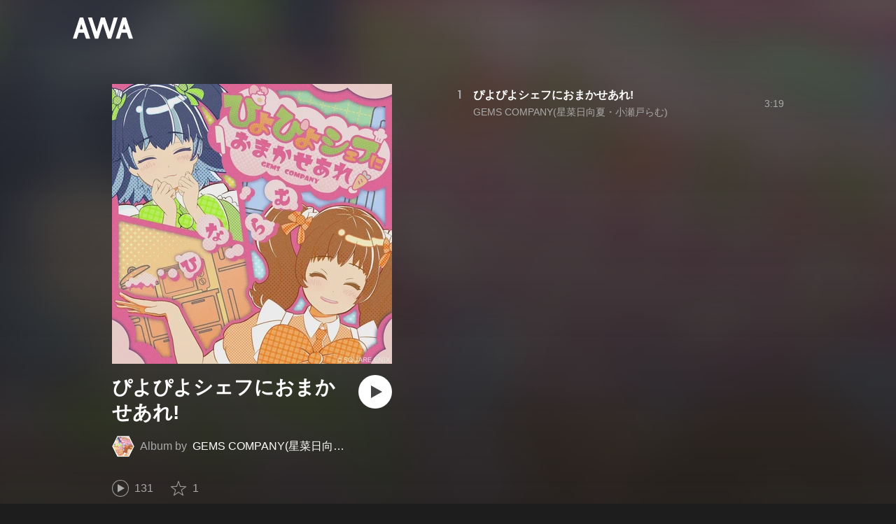

--- FILE ---
content_type: application/javascript; charset=UTF-8
request_url: https://s.awa.fm/_next/static/chunks/pages/_app-badc3cba4a3d2494c040.js
body_size: 2066
content:
_N_E=(window.webpackJsonp_N_E=window.webpackJsonp_N_E||[]).push([[10],{22:function(t,n,e){e("w0yH"),e("I3un"),t.exports=e("7xIC")},"8K1b":function(t,n,e){"use strict";function r(t,n){return(r=Object.setPrototypeOf||function(t,n){return t.__proto__=n,t})(t,n)}function o(t,n){if("function"!==typeof n&&null!==n)throw new TypeError("Super expression must either be null or a function");t.prototype=Object.create(n&&n.prototype,{constructor:{value:t,writable:!0,configurable:!0}}),n&&r(t,n)}e.d(n,"a",(function(){return o}))},"9fIP":function(t,n,e){"use strict";function r(t,n){if(!(t instanceof n))throw new TypeError("Cannot call a class as a function")}e.d(n,"a",(function(){return r}))},HaU7:function(t,n,e){"use strict";var r=e("VtSi"),o=e("VrFO"),u=e("Y9Ll"),c=e("5Yy7"),i=e("N+ot"),a=e("AuHH"),f=e("cbiG");function s(t){var n=function(){if("undefined"===typeof Reflect||!Reflect.construct)return!1;if(Reflect.construct.sham)return!1;if("function"===typeof Proxy)return!0;try{return Date.prototype.toString.call(Reflect.construct(Date,[],(function(){}))),!0}catch(t){return!1}}();return function(){var e,r=a(t);if(n){var o=a(this).constructor;e=Reflect.construct(r,arguments,o)}else e=r.apply(this,arguments);return i(this,e)}}var p=e("IGGJ");n.__esModule=!0,n.Container=function(t){0;return t.children},n.createUrl=d,n.default=void 0;var l=p(e("ERkP")),b=e("fvxO");function y(t){return h.apply(this,arguments)}function h(){return(h=f(r.mark((function t(n){var e,o,u;return r.wrap((function(t){for(;;)switch(t.prev=t.next){case 0:return e=n.Component,o=n.ctx,t.next=3,(0,b.loadGetInitialProps)(e,o);case 3:return u=t.sent,t.abrupt("return",{pageProps:u});case 5:case"end":return t.stop()}}),t)})))).apply(this,arguments)}n.AppInitialProps=b.AppInitialProps,n.NextWebVitalsMetric=b.NextWebVitalsMetric;var v=function(t){c(e,t);var n=s(e);function e(){return o(this,e),n.apply(this,arguments)}return u(e,[{key:"componentDidCatch",value:function(t,n){throw t}},{key:"render",value:function(){var t=this.props,n=t.router,e=t.Component,r=t.pageProps,o=t.__N_SSG,u=t.__N_SSP;return l.default.createElement(e,Object.assign({},r,o||u?{}:{url:d(n)}))}}]),e}(l.default.Component);function d(t){var n=t.pathname,e=t.asPath,r=t.query;return{get query(){return r},get pathname(){return n},get asPath(){return e},back:function(){t.back()},push:function(n,e){return t.push(n,e)},pushTo:function(n,e){var r=e?n:"",o=e||n;return t.push(r,o)},replace:function(n,e){return t.replace(n,e)},replaceTo:function(n,e){var r=e?n:"",o=e||n;return t.replace(r,o)}}}n.default=v,v.origGetInitialProps=y,v.getInitialProps=y},I3un:function(t,n,e){(window.__NEXT_P=window.__NEXT_P||[]).push(["/_app",function(){return e("lc1S")}])},"K/z8":function(t,n,e){"use strict";function r(t){return(r="function"===typeof Symbol&&"symbol"===typeof Symbol.iterator?function(t){return typeof t}:function(t){return t&&"function"===typeof Symbol&&t.constructor===Symbol&&t!==Symbol.prototype?"symbol":typeof t})(t)}e.d(n,"a",(function(){return u}));var o=e("pWxA");function u(t,n){return!n||"object"!==r(n)&&"function"!==typeof n?Object(o.a)(t):n}},"Khd+":function(t,n,e){t.exports=e("HaU7")},MMYH:function(t,n,e){"use strict";function r(t,n){for(var e=0;e<n.length;e++){var r=n[e];r.enumerable=r.enumerable||!1,r.configurable=!0,"value"in r&&(r.writable=!0),Object.defineProperty(t,r.key,r)}}function o(t,n,e){return n&&r(t.prototype,n),e&&r(t,e),t}e.d(n,"a",(function(){return o}))},"QsI/":function(t,n,e){"use strict";function r(t,n,e,r,o,u,c){try{var i=t[u](c),a=i.value}catch(f){return void e(f)}i.done?n(a):Promise.resolve(a).then(r,o)}function o(t){return function(){var n=this,e=arguments;return new Promise((function(o,u){var c=t.apply(n,e);function i(t){r(c,o,u,i,a,"next",t)}function a(t){r(c,o,u,i,a,"throw",t)}i(void 0)}))}}e.d(n,"a",(function(){return o}))},"iY/4":function(t,n,e){},lc1S:function(t,n,e){"use strict";e.r(n),e.d(n,"default",(function(){return h}));var r=e("zjfJ"),o=e("jg1C"),u=e("9fIP"),c=e("MMYH"),i=e("8K1b"),a=e("K/z8"),f=e("sRHE"),s=(e("ERkP"),e("Khd+")),p=e.n(s),l=e("rkn/");e("iY/4");function b(t,n){var e=Object.keys(t);if(Object.getOwnPropertySymbols){var r=Object.getOwnPropertySymbols(t);n&&(r=r.filter((function(n){return Object.getOwnPropertyDescriptor(t,n).enumerable}))),e.push.apply(e,r)}return e}function y(t){var n=function(){if("undefined"===typeof Reflect||!Reflect.construct)return!1;if(Reflect.construct.sham)return!1;if("function"===typeof Proxy)return!0;try{return Date.prototype.toString.call(Reflect.construct(Date,[],(function(){}))),!0}catch(t){return!1}}();return function(){var e,r=Object(f.a)(t);if(n){var o=Object(f.a)(this).constructor;e=Reflect.construct(r,arguments,o)}else e=r.apply(this,arguments);return Object(a.a)(this,e)}}var h=function(t){Object(i.a)(e,t);var n=y(e);function e(){return Object(u.a)(this,e),n.apply(this,arguments)}return Object(c.a)(e,[{key:"componentDidMount",value:function(){Object(l.a)()}},{key:"render",value:function(){var t=this.props,n=t.Component,e=t.pageProps;return Object(o.jsx)(n,function(t){for(var n=1;n<arguments.length;n++){var e=null!=arguments[n]?arguments[n]:{};n%2?b(Object(e),!0).forEach((function(n){Object(r.a)(t,n,e[n])})):Object.getOwnPropertyDescriptors?Object.defineProperties(t,Object.getOwnPropertyDescriptors(e)):b(Object(e)).forEach((function(n){Object.defineProperty(t,n,Object.getOwnPropertyDescriptor(e,n))}))}return t}({},e))}}]),e}(p.a)},pWxA:function(t,n,e){"use strict";function r(t){if(void 0===t)throw new ReferenceError("this hasn't been initialised - super() hasn't been called");return t}e.d(n,"a",(function(){return r}))},"rkn/":function(t,n,e){"use strict";e.d(n,"a",(function(){return i})),e.d(n,"b",(function(){return f}));var r=e("VtSi"),o=e.n(r),u=e("QsI/"),c=!1;function i(){return a.apply(this,arguments)}function a(){return(a=Object(u.a)(o.a.mark((function t(){return o.a.wrap((function(t){for(;;)switch(t.prev=t.next){case 0:t.next=2;break;case 2:return t.next=4,e.e(7).then(e.bind(null,"w5RV"));case 4:t.sent.init({dsn:"https://2ff76e0f8ba948ffb98c09f84fb72a3c@o110064.ingest.sentry.io/1479309",release:"1742871735000",environment:"production"}),c=!0;case 7:case"end":return t.stop()}}),t)})))).apply(this,arguments)}function f(t,n){return s.apply(this,arguments)}function s(){return(s=Object(u.a)(o.a.mark((function t(n,r){var u;return o.a.wrap((function(t){for(;;)switch(t.prev=t.next){case 0:t.next=2;break;case 2:if(c){t.next=5;break}return t.next=5,i();case 5:return t.next=7,e.e(7).then(e.bind(null,"w5RV"));case 7:(u=t.sent).withScope((function(t){if(r)for(var e in r)t.setExtra(e,r[e]);u.captureException(n)}));case 9:case"end":return t.stop()}}),t)})))).apply(this,arguments)}},sRHE:function(t,n,e){"use strict";function r(t){return(r=Object.setPrototypeOf?Object.getPrototypeOf:function(t){return t.__proto__||Object.getPrototypeOf(t)})(t)}e.d(n,"a",(function(){return r}))}},[[22,1,2,0]]]);